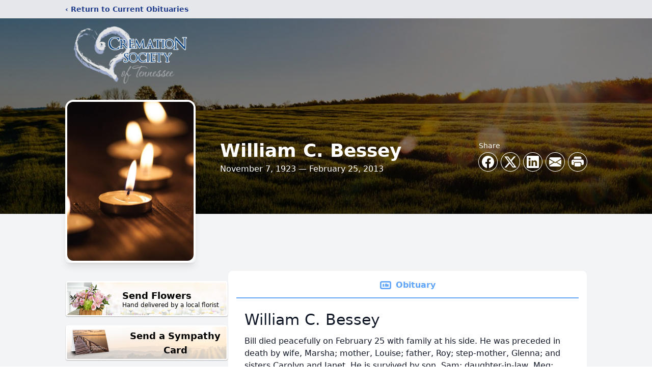

--- FILE ---
content_type: text/html; charset=utf-8
request_url: https://www.google.com/recaptcha/enterprise/anchor?ar=1&k=6LcpWXkpAAAAAGS6iaF8sz2JplOWCzFW7ndKpfMF&co=aHR0cHM6Ly93d3cuY3JlbWF0aW9uc29jaWV0eW9mdG4uY29tOjQ0Mw..&hl=en&type=image&v=PoyoqOPhxBO7pBk68S4YbpHZ&theme=light&size=invisible&badge=bottomright&anchor-ms=20000&execute-ms=30000&cb=nblkjcctt4qy
body_size: 48729
content:
<!DOCTYPE HTML><html dir="ltr" lang="en"><head><meta http-equiv="Content-Type" content="text/html; charset=UTF-8">
<meta http-equiv="X-UA-Compatible" content="IE=edge">
<title>reCAPTCHA</title>
<style type="text/css">
/* cyrillic-ext */
@font-face {
  font-family: 'Roboto';
  font-style: normal;
  font-weight: 400;
  font-stretch: 100%;
  src: url(//fonts.gstatic.com/s/roboto/v48/KFO7CnqEu92Fr1ME7kSn66aGLdTylUAMa3GUBHMdazTgWw.woff2) format('woff2');
  unicode-range: U+0460-052F, U+1C80-1C8A, U+20B4, U+2DE0-2DFF, U+A640-A69F, U+FE2E-FE2F;
}
/* cyrillic */
@font-face {
  font-family: 'Roboto';
  font-style: normal;
  font-weight: 400;
  font-stretch: 100%;
  src: url(//fonts.gstatic.com/s/roboto/v48/KFO7CnqEu92Fr1ME7kSn66aGLdTylUAMa3iUBHMdazTgWw.woff2) format('woff2');
  unicode-range: U+0301, U+0400-045F, U+0490-0491, U+04B0-04B1, U+2116;
}
/* greek-ext */
@font-face {
  font-family: 'Roboto';
  font-style: normal;
  font-weight: 400;
  font-stretch: 100%;
  src: url(//fonts.gstatic.com/s/roboto/v48/KFO7CnqEu92Fr1ME7kSn66aGLdTylUAMa3CUBHMdazTgWw.woff2) format('woff2');
  unicode-range: U+1F00-1FFF;
}
/* greek */
@font-face {
  font-family: 'Roboto';
  font-style: normal;
  font-weight: 400;
  font-stretch: 100%;
  src: url(//fonts.gstatic.com/s/roboto/v48/KFO7CnqEu92Fr1ME7kSn66aGLdTylUAMa3-UBHMdazTgWw.woff2) format('woff2');
  unicode-range: U+0370-0377, U+037A-037F, U+0384-038A, U+038C, U+038E-03A1, U+03A3-03FF;
}
/* math */
@font-face {
  font-family: 'Roboto';
  font-style: normal;
  font-weight: 400;
  font-stretch: 100%;
  src: url(//fonts.gstatic.com/s/roboto/v48/KFO7CnqEu92Fr1ME7kSn66aGLdTylUAMawCUBHMdazTgWw.woff2) format('woff2');
  unicode-range: U+0302-0303, U+0305, U+0307-0308, U+0310, U+0312, U+0315, U+031A, U+0326-0327, U+032C, U+032F-0330, U+0332-0333, U+0338, U+033A, U+0346, U+034D, U+0391-03A1, U+03A3-03A9, U+03B1-03C9, U+03D1, U+03D5-03D6, U+03F0-03F1, U+03F4-03F5, U+2016-2017, U+2034-2038, U+203C, U+2040, U+2043, U+2047, U+2050, U+2057, U+205F, U+2070-2071, U+2074-208E, U+2090-209C, U+20D0-20DC, U+20E1, U+20E5-20EF, U+2100-2112, U+2114-2115, U+2117-2121, U+2123-214F, U+2190, U+2192, U+2194-21AE, U+21B0-21E5, U+21F1-21F2, U+21F4-2211, U+2213-2214, U+2216-22FF, U+2308-230B, U+2310, U+2319, U+231C-2321, U+2336-237A, U+237C, U+2395, U+239B-23B7, U+23D0, U+23DC-23E1, U+2474-2475, U+25AF, U+25B3, U+25B7, U+25BD, U+25C1, U+25CA, U+25CC, U+25FB, U+266D-266F, U+27C0-27FF, U+2900-2AFF, U+2B0E-2B11, U+2B30-2B4C, U+2BFE, U+3030, U+FF5B, U+FF5D, U+1D400-1D7FF, U+1EE00-1EEFF;
}
/* symbols */
@font-face {
  font-family: 'Roboto';
  font-style: normal;
  font-weight: 400;
  font-stretch: 100%;
  src: url(//fonts.gstatic.com/s/roboto/v48/KFO7CnqEu92Fr1ME7kSn66aGLdTylUAMaxKUBHMdazTgWw.woff2) format('woff2');
  unicode-range: U+0001-000C, U+000E-001F, U+007F-009F, U+20DD-20E0, U+20E2-20E4, U+2150-218F, U+2190, U+2192, U+2194-2199, U+21AF, U+21E6-21F0, U+21F3, U+2218-2219, U+2299, U+22C4-22C6, U+2300-243F, U+2440-244A, U+2460-24FF, U+25A0-27BF, U+2800-28FF, U+2921-2922, U+2981, U+29BF, U+29EB, U+2B00-2BFF, U+4DC0-4DFF, U+FFF9-FFFB, U+10140-1018E, U+10190-1019C, U+101A0, U+101D0-101FD, U+102E0-102FB, U+10E60-10E7E, U+1D2C0-1D2D3, U+1D2E0-1D37F, U+1F000-1F0FF, U+1F100-1F1AD, U+1F1E6-1F1FF, U+1F30D-1F30F, U+1F315, U+1F31C, U+1F31E, U+1F320-1F32C, U+1F336, U+1F378, U+1F37D, U+1F382, U+1F393-1F39F, U+1F3A7-1F3A8, U+1F3AC-1F3AF, U+1F3C2, U+1F3C4-1F3C6, U+1F3CA-1F3CE, U+1F3D4-1F3E0, U+1F3ED, U+1F3F1-1F3F3, U+1F3F5-1F3F7, U+1F408, U+1F415, U+1F41F, U+1F426, U+1F43F, U+1F441-1F442, U+1F444, U+1F446-1F449, U+1F44C-1F44E, U+1F453, U+1F46A, U+1F47D, U+1F4A3, U+1F4B0, U+1F4B3, U+1F4B9, U+1F4BB, U+1F4BF, U+1F4C8-1F4CB, U+1F4D6, U+1F4DA, U+1F4DF, U+1F4E3-1F4E6, U+1F4EA-1F4ED, U+1F4F7, U+1F4F9-1F4FB, U+1F4FD-1F4FE, U+1F503, U+1F507-1F50B, U+1F50D, U+1F512-1F513, U+1F53E-1F54A, U+1F54F-1F5FA, U+1F610, U+1F650-1F67F, U+1F687, U+1F68D, U+1F691, U+1F694, U+1F698, U+1F6AD, U+1F6B2, U+1F6B9-1F6BA, U+1F6BC, U+1F6C6-1F6CF, U+1F6D3-1F6D7, U+1F6E0-1F6EA, U+1F6F0-1F6F3, U+1F6F7-1F6FC, U+1F700-1F7FF, U+1F800-1F80B, U+1F810-1F847, U+1F850-1F859, U+1F860-1F887, U+1F890-1F8AD, U+1F8B0-1F8BB, U+1F8C0-1F8C1, U+1F900-1F90B, U+1F93B, U+1F946, U+1F984, U+1F996, U+1F9E9, U+1FA00-1FA6F, U+1FA70-1FA7C, U+1FA80-1FA89, U+1FA8F-1FAC6, U+1FACE-1FADC, U+1FADF-1FAE9, U+1FAF0-1FAF8, U+1FB00-1FBFF;
}
/* vietnamese */
@font-face {
  font-family: 'Roboto';
  font-style: normal;
  font-weight: 400;
  font-stretch: 100%;
  src: url(//fonts.gstatic.com/s/roboto/v48/KFO7CnqEu92Fr1ME7kSn66aGLdTylUAMa3OUBHMdazTgWw.woff2) format('woff2');
  unicode-range: U+0102-0103, U+0110-0111, U+0128-0129, U+0168-0169, U+01A0-01A1, U+01AF-01B0, U+0300-0301, U+0303-0304, U+0308-0309, U+0323, U+0329, U+1EA0-1EF9, U+20AB;
}
/* latin-ext */
@font-face {
  font-family: 'Roboto';
  font-style: normal;
  font-weight: 400;
  font-stretch: 100%;
  src: url(//fonts.gstatic.com/s/roboto/v48/KFO7CnqEu92Fr1ME7kSn66aGLdTylUAMa3KUBHMdazTgWw.woff2) format('woff2');
  unicode-range: U+0100-02BA, U+02BD-02C5, U+02C7-02CC, U+02CE-02D7, U+02DD-02FF, U+0304, U+0308, U+0329, U+1D00-1DBF, U+1E00-1E9F, U+1EF2-1EFF, U+2020, U+20A0-20AB, U+20AD-20C0, U+2113, U+2C60-2C7F, U+A720-A7FF;
}
/* latin */
@font-face {
  font-family: 'Roboto';
  font-style: normal;
  font-weight: 400;
  font-stretch: 100%;
  src: url(//fonts.gstatic.com/s/roboto/v48/KFO7CnqEu92Fr1ME7kSn66aGLdTylUAMa3yUBHMdazQ.woff2) format('woff2');
  unicode-range: U+0000-00FF, U+0131, U+0152-0153, U+02BB-02BC, U+02C6, U+02DA, U+02DC, U+0304, U+0308, U+0329, U+2000-206F, U+20AC, U+2122, U+2191, U+2193, U+2212, U+2215, U+FEFF, U+FFFD;
}
/* cyrillic-ext */
@font-face {
  font-family: 'Roboto';
  font-style: normal;
  font-weight: 500;
  font-stretch: 100%;
  src: url(//fonts.gstatic.com/s/roboto/v48/KFO7CnqEu92Fr1ME7kSn66aGLdTylUAMa3GUBHMdazTgWw.woff2) format('woff2');
  unicode-range: U+0460-052F, U+1C80-1C8A, U+20B4, U+2DE0-2DFF, U+A640-A69F, U+FE2E-FE2F;
}
/* cyrillic */
@font-face {
  font-family: 'Roboto';
  font-style: normal;
  font-weight: 500;
  font-stretch: 100%;
  src: url(//fonts.gstatic.com/s/roboto/v48/KFO7CnqEu92Fr1ME7kSn66aGLdTylUAMa3iUBHMdazTgWw.woff2) format('woff2');
  unicode-range: U+0301, U+0400-045F, U+0490-0491, U+04B0-04B1, U+2116;
}
/* greek-ext */
@font-face {
  font-family: 'Roboto';
  font-style: normal;
  font-weight: 500;
  font-stretch: 100%;
  src: url(//fonts.gstatic.com/s/roboto/v48/KFO7CnqEu92Fr1ME7kSn66aGLdTylUAMa3CUBHMdazTgWw.woff2) format('woff2');
  unicode-range: U+1F00-1FFF;
}
/* greek */
@font-face {
  font-family: 'Roboto';
  font-style: normal;
  font-weight: 500;
  font-stretch: 100%;
  src: url(//fonts.gstatic.com/s/roboto/v48/KFO7CnqEu92Fr1ME7kSn66aGLdTylUAMa3-UBHMdazTgWw.woff2) format('woff2');
  unicode-range: U+0370-0377, U+037A-037F, U+0384-038A, U+038C, U+038E-03A1, U+03A3-03FF;
}
/* math */
@font-face {
  font-family: 'Roboto';
  font-style: normal;
  font-weight: 500;
  font-stretch: 100%;
  src: url(//fonts.gstatic.com/s/roboto/v48/KFO7CnqEu92Fr1ME7kSn66aGLdTylUAMawCUBHMdazTgWw.woff2) format('woff2');
  unicode-range: U+0302-0303, U+0305, U+0307-0308, U+0310, U+0312, U+0315, U+031A, U+0326-0327, U+032C, U+032F-0330, U+0332-0333, U+0338, U+033A, U+0346, U+034D, U+0391-03A1, U+03A3-03A9, U+03B1-03C9, U+03D1, U+03D5-03D6, U+03F0-03F1, U+03F4-03F5, U+2016-2017, U+2034-2038, U+203C, U+2040, U+2043, U+2047, U+2050, U+2057, U+205F, U+2070-2071, U+2074-208E, U+2090-209C, U+20D0-20DC, U+20E1, U+20E5-20EF, U+2100-2112, U+2114-2115, U+2117-2121, U+2123-214F, U+2190, U+2192, U+2194-21AE, U+21B0-21E5, U+21F1-21F2, U+21F4-2211, U+2213-2214, U+2216-22FF, U+2308-230B, U+2310, U+2319, U+231C-2321, U+2336-237A, U+237C, U+2395, U+239B-23B7, U+23D0, U+23DC-23E1, U+2474-2475, U+25AF, U+25B3, U+25B7, U+25BD, U+25C1, U+25CA, U+25CC, U+25FB, U+266D-266F, U+27C0-27FF, U+2900-2AFF, U+2B0E-2B11, U+2B30-2B4C, U+2BFE, U+3030, U+FF5B, U+FF5D, U+1D400-1D7FF, U+1EE00-1EEFF;
}
/* symbols */
@font-face {
  font-family: 'Roboto';
  font-style: normal;
  font-weight: 500;
  font-stretch: 100%;
  src: url(//fonts.gstatic.com/s/roboto/v48/KFO7CnqEu92Fr1ME7kSn66aGLdTylUAMaxKUBHMdazTgWw.woff2) format('woff2');
  unicode-range: U+0001-000C, U+000E-001F, U+007F-009F, U+20DD-20E0, U+20E2-20E4, U+2150-218F, U+2190, U+2192, U+2194-2199, U+21AF, U+21E6-21F0, U+21F3, U+2218-2219, U+2299, U+22C4-22C6, U+2300-243F, U+2440-244A, U+2460-24FF, U+25A0-27BF, U+2800-28FF, U+2921-2922, U+2981, U+29BF, U+29EB, U+2B00-2BFF, U+4DC0-4DFF, U+FFF9-FFFB, U+10140-1018E, U+10190-1019C, U+101A0, U+101D0-101FD, U+102E0-102FB, U+10E60-10E7E, U+1D2C0-1D2D3, U+1D2E0-1D37F, U+1F000-1F0FF, U+1F100-1F1AD, U+1F1E6-1F1FF, U+1F30D-1F30F, U+1F315, U+1F31C, U+1F31E, U+1F320-1F32C, U+1F336, U+1F378, U+1F37D, U+1F382, U+1F393-1F39F, U+1F3A7-1F3A8, U+1F3AC-1F3AF, U+1F3C2, U+1F3C4-1F3C6, U+1F3CA-1F3CE, U+1F3D4-1F3E0, U+1F3ED, U+1F3F1-1F3F3, U+1F3F5-1F3F7, U+1F408, U+1F415, U+1F41F, U+1F426, U+1F43F, U+1F441-1F442, U+1F444, U+1F446-1F449, U+1F44C-1F44E, U+1F453, U+1F46A, U+1F47D, U+1F4A3, U+1F4B0, U+1F4B3, U+1F4B9, U+1F4BB, U+1F4BF, U+1F4C8-1F4CB, U+1F4D6, U+1F4DA, U+1F4DF, U+1F4E3-1F4E6, U+1F4EA-1F4ED, U+1F4F7, U+1F4F9-1F4FB, U+1F4FD-1F4FE, U+1F503, U+1F507-1F50B, U+1F50D, U+1F512-1F513, U+1F53E-1F54A, U+1F54F-1F5FA, U+1F610, U+1F650-1F67F, U+1F687, U+1F68D, U+1F691, U+1F694, U+1F698, U+1F6AD, U+1F6B2, U+1F6B9-1F6BA, U+1F6BC, U+1F6C6-1F6CF, U+1F6D3-1F6D7, U+1F6E0-1F6EA, U+1F6F0-1F6F3, U+1F6F7-1F6FC, U+1F700-1F7FF, U+1F800-1F80B, U+1F810-1F847, U+1F850-1F859, U+1F860-1F887, U+1F890-1F8AD, U+1F8B0-1F8BB, U+1F8C0-1F8C1, U+1F900-1F90B, U+1F93B, U+1F946, U+1F984, U+1F996, U+1F9E9, U+1FA00-1FA6F, U+1FA70-1FA7C, U+1FA80-1FA89, U+1FA8F-1FAC6, U+1FACE-1FADC, U+1FADF-1FAE9, U+1FAF0-1FAF8, U+1FB00-1FBFF;
}
/* vietnamese */
@font-face {
  font-family: 'Roboto';
  font-style: normal;
  font-weight: 500;
  font-stretch: 100%;
  src: url(//fonts.gstatic.com/s/roboto/v48/KFO7CnqEu92Fr1ME7kSn66aGLdTylUAMa3OUBHMdazTgWw.woff2) format('woff2');
  unicode-range: U+0102-0103, U+0110-0111, U+0128-0129, U+0168-0169, U+01A0-01A1, U+01AF-01B0, U+0300-0301, U+0303-0304, U+0308-0309, U+0323, U+0329, U+1EA0-1EF9, U+20AB;
}
/* latin-ext */
@font-face {
  font-family: 'Roboto';
  font-style: normal;
  font-weight: 500;
  font-stretch: 100%;
  src: url(//fonts.gstatic.com/s/roboto/v48/KFO7CnqEu92Fr1ME7kSn66aGLdTylUAMa3KUBHMdazTgWw.woff2) format('woff2');
  unicode-range: U+0100-02BA, U+02BD-02C5, U+02C7-02CC, U+02CE-02D7, U+02DD-02FF, U+0304, U+0308, U+0329, U+1D00-1DBF, U+1E00-1E9F, U+1EF2-1EFF, U+2020, U+20A0-20AB, U+20AD-20C0, U+2113, U+2C60-2C7F, U+A720-A7FF;
}
/* latin */
@font-face {
  font-family: 'Roboto';
  font-style: normal;
  font-weight: 500;
  font-stretch: 100%;
  src: url(//fonts.gstatic.com/s/roboto/v48/KFO7CnqEu92Fr1ME7kSn66aGLdTylUAMa3yUBHMdazQ.woff2) format('woff2');
  unicode-range: U+0000-00FF, U+0131, U+0152-0153, U+02BB-02BC, U+02C6, U+02DA, U+02DC, U+0304, U+0308, U+0329, U+2000-206F, U+20AC, U+2122, U+2191, U+2193, U+2212, U+2215, U+FEFF, U+FFFD;
}
/* cyrillic-ext */
@font-face {
  font-family: 'Roboto';
  font-style: normal;
  font-weight: 900;
  font-stretch: 100%;
  src: url(//fonts.gstatic.com/s/roboto/v48/KFO7CnqEu92Fr1ME7kSn66aGLdTylUAMa3GUBHMdazTgWw.woff2) format('woff2');
  unicode-range: U+0460-052F, U+1C80-1C8A, U+20B4, U+2DE0-2DFF, U+A640-A69F, U+FE2E-FE2F;
}
/* cyrillic */
@font-face {
  font-family: 'Roboto';
  font-style: normal;
  font-weight: 900;
  font-stretch: 100%;
  src: url(//fonts.gstatic.com/s/roboto/v48/KFO7CnqEu92Fr1ME7kSn66aGLdTylUAMa3iUBHMdazTgWw.woff2) format('woff2');
  unicode-range: U+0301, U+0400-045F, U+0490-0491, U+04B0-04B1, U+2116;
}
/* greek-ext */
@font-face {
  font-family: 'Roboto';
  font-style: normal;
  font-weight: 900;
  font-stretch: 100%;
  src: url(//fonts.gstatic.com/s/roboto/v48/KFO7CnqEu92Fr1ME7kSn66aGLdTylUAMa3CUBHMdazTgWw.woff2) format('woff2');
  unicode-range: U+1F00-1FFF;
}
/* greek */
@font-face {
  font-family: 'Roboto';
  font-style: normal;
  font-weight: 900;
  font-stretch: 100%;
  src: url(//fonts.gstatic.com/s/roboto/v48/KFO7CnqEu92Fr1ME7kSn66aGLdTylUAMa3-UBHMdazTgWw.woff2) format('woff2');
  unicode-range: U+0370-0377, U+037A-037F, U+0384-038A, U+038C, U+038E-03A1, U+03A3-03FF;
}
/* math */
@font-face {
  font-family: 'Roboto';
  font-style: normal;
  font-weight: 900;
  font-stretch: 100%;
  src: url(//fonts.gstatic.com/s/roboto/v48/KFO7CnqEu92Fr1ME7kSn66aGLdTylUAMawCUBHMdazTgWw.woff2) format('woff2');
  unicode-range: U+0302-0303, U+0305, U+0307-0308, U+0310, U+0312, U+0315, U+031A, U+0326-0327, U+032C, U+032F-0330, U+0332-0333, U+0338, U+033A, U+0346, U+034D, U+0391-03A1, U+03A3-03A9, U+03B1-03C9, U+03D1, U+03D5-03D6, U+03F0-03F1, U+03F4-03F5, U+2016-2017, U+2034-2038, U+203C, U+2040, U+2043, U+2047, U+2050, U+2057, U+205F, U+2070-2071, U+2074-208E, U+2090-209C, U+20D0-20DC, U+20E1, U+20E5-20EF, U+2100-2112, U+2114-2115, U+2117-2121, U+2123-214F, U+2190, U+2192, U+2194-21AE, U+21B0-21E5, U+21F1-21F2, U+21F4-2211, U+2213-2214, U+2216-22FF, U+2308-230B, U+2310, U+2319, U+231C-2321, U+2336-237A, U+237C, U+2395, U+239B-23B7, U+23D0, U+23DC-23E1, U+2474-2475, U+25AF, U+25B3, U+25B7, U+25BD, U+25C1, U+25CA, U+25CC, U+25FB, U+266D-266F, U+27C0-27FF, U+2900-2AFF, U+2B0E-2B11, U+2B30-2B4C, U+2BFE, U+3030, U+FF5B, U+FF5D, U+1D400-1D7FF, U+1EE00-1EEFF;
}
/* symbols */
@font-face {
  font-family: 'Roboto';
  font-style: normal;
  font-weight: 900;
  font-stretch: 100%;
  src: url(//fonts.gstatic.com/s/roboto/v48/KFO7CnqEu92Fr1ME7kSn66aGLdTylUAMaxKUBHMdazTgWw.woff2) format('woff2');
  unicode-range: U+0001-000C, U+000E-001F, U+007F-009F, U+20DD-20E0, U+20E2-20E4, U+2150-218F, U+2190, U+2192, U+2194-2199, U+21AF, U+21E6-21F0, U+21F3, U+2218-2219, U+2299, U+22C4-22C6, U+2300-243F, U+2440-244A, U+2460-24FF, U+25A0-27BF, U+2800-28FF, U+2921-2922, U+2981, U+29BF, U+29EB, U+2B00-2BFF, U+4DC0-4DFF, U+FFF9-FFFB, U+10140-1018E, U+10190-1019C, U+101A0, U+101D0-101FD, U+102E0-102FB, U+10E60-10E7E, U+1D2C0-1D2D3, U+1D2E0-1D37F, U+1F000-1F0FF, U+1F100-1F1AD, U+1F1E6-1F1FF, U+1F30D-1F30F, U+1F315, U+1F31C, U+1F31E, U+1F320-1F32C, U+1F336, U+1F378, U+1F37D, U+1F382, U+1F393-1F39F, U+1F3A7-1F3A8, U+1F3AC-1F3AF, U+1F3C2, U+1F3C4-1F3C6, U+1F3CA-1F3CE, U+1F3D4-1F3E0, U+1F3ED, U+1F3F1-1F3F3, U+1F3F5-1F3F7, U+1F408, U+1F415, U+1F41F, U+1F426, U+1F43F, U+1F441-1F442, U+1F444, U+1F446-1F449, U+1F44C-1F44E, U+1F453, U+1F46A, U+1F47D, U+1F4A3, U+1F4B0, U+1F4B3, U+1F4B9, U+1F4BB, U+1F4BF, U+1F4C8-1F4CB, U+1F4D6, U+1F4DA, U+1F4DF, U+1F4E3-1F4E6, U+1F4EA-1F4ED, U+1F4F7, U+1F4F9-1F4FB, U+1F4FD-1F4FE, U+1F503, U+1F507-1F50B, U+1F50D, U+1F512-1F513, U+1F53E-1F54A, U+1F54F-1F5FA, U+1F610, U+1F650-1F67F, U+1F687, U+1F68D, U+1F691, U+1F694, U+1F698, U+1F6AD, U+1F6B2, U+1F6B9-1F6BA, U+1F6BC, U+1F6C6-1F6CF, U+1F6D3-1F6D7, U+1F6E0-1F6EA, U+1F6F0-1F6F3, U+1F6F7-1F6FC, U+1F700-1F7FF, U+1F800-1F80B, U+1F810-1F847, U+1F850-1F859, U+1F860-1F887, U+1F890-1F8AD, U+1F8B0-1F8BB, U+1F8C0-1F8C1, U+1F900-1F90B, U+1F93B, U+1F946, U+1F984, U+1F996, U+1F9E9, U+1FA00-1FA6F, U+1FA70-1FA7C, U+1FA80-1FA89, U+1FA8F-1FAC6, U+1FACE-1FADC, U+1FADF-1FAE9, U+1FAF0-1FAF8, U+1FB00-1FBFF;
}
/* vietnamese */
@font-face {
  font-family: 'Roboto';
  font-style: normal;
  font-weight: 900;
  font-stretch: 100%;
  src: url(//fonts.gstatic.com/s/roboto/v48/KFO7CnqEu92Fr1ME7kSn66aGLdTylUAMa3OUBHMdazTgWw.woff2) format('woff2');
  unicode-range: U+0102-0103, U+0110-0111, U+0128-0129, U+0168-0169, U+01A0-01A1, U+01AF-01B0, U+0300-0301, U+0303-0304, U+0308-0309, U+0323, U+0329, U+1EA0-1EF9, U+20AB;
}
/* latin-ext */
@font-face {
  font-family: 'Roboto';
  font-style: normal;
  font-weight: 900;
  font-stretch: 100%;
  src: url(//fonts.gstatic.com/s/roboto/v48/KFO7CnqEu92Fr1ME7kSn66aGLdTylUAMa3KUBHMdazTgWw.woff2) format('woff2');
  unicode-range: U+0100-02BA, U+02BD-02C5, U+02C7-02CC, U+02CE-02D7, U+02DD-02FF, U+0304, U+0308, U+0329, U+1D00-1DBF, U+1E00-1E9F, U+1EF2-1EFF, U+2020, U+20A0-20AB, U+20AD-20C0, U+2113, U+2C60-2C7F, U+A720-A7FF;
}
/* latin */
@font-face {
  font-family: 'Roboto';
  font-style: normal;
  font-weight: 900;
  font-stretch: 100%;
  src: url(//fonts.gstatic.com/s/roboto/v48/KFO7CnqEu92Fr1ME7kSn66aGLdTylUAMa3yUBHMdazQ.woff2) format('woff2');
  unicode-range: U+0000-00FF, U+0131, U+0152-0153, U+02BB-02BC, U+02C6, U+02DA, U+02DC, U+0304, U+0308, U+0329, U+2000-206F, U+20AC, U+2122, U+2191, U+2193, U+2212, U+2215, U+FEFF, U+FFFD;
}

</style>
<link rel="stylesheet" type="text/css" href="https://www.gstatic.com/recaptcha/releases/PoyoqOPhxBO7pBk68S4YbpHZ/styles__ltr.css">
<script nonce="LYgaxto1OJF1BMf4angxIw" type="text/javascript">window['__recaptcha_api'] = 'https://www.google.com/recaptcha/enterprise/';</script>
<script type="text/javascript" src="https://www.gstatic.com/recaptcha/releases/PoyoqOPhxBO7pBk68S4YbpHZ/recaptcha__en.js" nonce="LYgaxto1OJF1BMf4angxIw">
      
    </script></head>
<body><div id="rc-anchor-alert" class="rc-anchor-alert"></div>
<input type="hidden" id="recaptcha-token" value="[base64]">
<script type="text/javascript" nonce="LYgaxto1OJF1BMf4angxIw">
      recaptcha.anchor.Main.init("[\x22ainput\x22,[\x22bgdata\x22,\x22\x22,\[base64]/[base64]/[base64]/[base64]/[base64]/[base64]/[base64]/[base64]/[base64]/[base64]\\u003d\x22,\[base64]\\u003d\\u003d\x22,\x22cMKJw40gw5V3IAEIEWZLw7/CncO1SG9TB8O6w7XCosOywq5fwpfDolBQL8Kow5JQPwTCvMKCw7vDm3vDmhfDncKIw7VrQRNIw4sGw6PDtMKSw4lVwrXDnz41wpnCkMOOKmN3wo1nw5Ypw6QmwqwVNMOhw7ZeRWABMVbCv3MgAVcWwqrCkk9FGF7DjyrDj8K7DMOjZUjCi0NbKsKnwpbChS8ew7/CrjHCvsOhU8KjPHMzR8KGwr4vw6IVTMOmQ8OmGijDr8KXcUI3wpDClWJMPMOnw6bCm8Odw7TDhMK0w7pow54MwrBcw510w4LCuGBwwqJ5MhjCv8O+XsOowpllw6/DqDZAw4Ffw6nDlFrDrTTCiMKTwotUKsOPJsKfLSLCtMKadcKgw6Flw6HCnw9iwo4tNmnDthJkw4woLgZNfX/CrcK/woDDjcODcBRJwoLCpmsFVMO9IhNEw49/wrHCj07Ct0LDsUzCmsOdwosEw7xRwqHCgMOHbcOIdAPCvcK4wqYiw4JWw7d1w59Rw4QgwrRaw5QrP0JXw50cG2UwTS/[base64]/[base64]/[base64]/DpcK/[base64]/Dn8KZw4rCqsKxUTLCqsKBJMOvw5YsTm91diHCpMKvw4bDsMKZwpLCkj1aAX4NQVnDh8KlY8OmeMKNw5LDu8KBwqNkd8OcO8ODw6jDpsOhwqXCpwg4E8KsMDY0MMKBw4UYXMK8ZcK3w4HCk8KVYQZdLkDDm8OpVcK2NH8+TF/DgMOfP1l7Bj4uwo1kw6Y9BcKJw51Lw4rDtw9eRlrDpcKNw6spwqYsCAkAw7fDjcKrD8KhfmvCpcO/w6jCgMOxw5XDjsKYw7rCqzDDhMKEwoIgwqPCksK7P3/CsT1MecKnwrLDmcOSwoMew6o+U8Odw5hWAsOcTMOiw4DDuDFVwo3CmcOfVcKcwoNgBF8NwrFsw7HDs8OMwqTCoTPCu8O7aEbDncOtwpbCrHkUw4tVwqhsTMKew5INwr3DviU5Wzxkwo/[base64]/DkHClX4Twq0yPMOFw4UlwpRBAFdhJRk6w4cpI8K/[base64]/DscKyTBPDq8OlcArCjcOvfH/[base64]/DtMK9FMO5wqXCqjx9w68OJRXDvcOUdcOAOcKJTsKtw7fDhXYKw5jDu8KswpZ+w5HDun3CuMOqTsOrw6howq7CsCnClRl0RBDDg8KPw78TfgXDqHTDqcKDUW/Djw4qFRvDthnDu8OBwoY5W25CN8Orw4vCm1Jcw6jCpMOew7NLw6Jyw6cywpoEMcKvwqvCnMO/w4cJT1drDsK0K33DlsKaUcKqw7kowpM9w7t4Gk8swr/CgcOsw5HDslJ/w6B/[base64]/[base64]/[base64]/DlBkHw7nCu8KSwqHCusOVw4oQDkdQHMOOecKTw63CrcOPLS/Dg8KCw6Y9dMKcwr9Kw61/[base64]/Dr09ILsKnw6YObcOkwrHCpRk1w7XCtcKQPX5XwqUWecOdBMK5woJ4HkjDh2BxTcOaWgzCmcKJOsKaBHXDkn/DqsOMJg0vw4ZHwqrCrQvCnxTCqxzCvcONw4rCisKyJsKZw51wCsOpw6o0w6pud8O0DynCuAE+w53DkcKew6PDuUDCgkvCo0ltL8K5PcKOVCjDk8OewpU1w58nRW7CmyPCv8O2wovCr8Kewr3DlMKTwq/CiVnDiT0YGijCpTUzw4jDkMOsFWY+Cj17w5nDqcOAw6wsX8OcGMOmAEY+wovDg8OkwoXCk8O/fDbCnMKzw5l0w6bCpTgwFcKSw6RHLyLDmcO1OMOUOnLCpWsASl5SS8O/c8Obwr0HCsKMwp3CtCZaw6zCscO2w5XDmsKkwp/Cu8KQbcKcRMO6w6dyR8Oxw7ZXAMOgwovCiMKST8O/wqsPJcK3wrVhwrvCicKNDcOlB0XDhjUtY8KFw7wTwqRsw4hvw7Fow7/CgSB7AsKpBsOmwowbwo7DrcOaDcKSSD/DocKJw5nCrsKnwr0cKMKuw4LDmDpaNcKCwq4mfHZoLMODw5VuSRR0wrUNwp9hwq3DgMKswo9Lw6l8w7bCuB5NTMKZw4TCl8KBw5DDrFfChMKrc2Ifw7UHKcKYw5dZAUXCsXLDpk89wrbCogPDuVfDkMKleMOJw6JEwrTDlgrCtUnCv8O/eADDq8KzVsKiw6/DrEtBHlfCm8ORXX7Coktiw73DncKPU2PChcOqwoIbw7VZPcK7M8KmenXCn3XCpSJPw7V+eF/CjsK8w73CssK8w7bCpMOJw6Eqwr07wp/CtsKvwr3CsMOxwoQNw6bCmwnCmmN6w4jDlMKAw7/DnsK1wqfDtcKpLlPCicOqYncEdcO2CcO7XgDCqMKbwqpyw7/DoMOgwqnDuC9BRsK1FcKSwpjCjcKBIknDpB1DwrLCo8KSwq3DncKiw40lw5MqwpHDssOow6DDo8KrCsKxQBTDncK/M8KCFmfDo8KiNnTClMOZSUbCtcKHTMOkYsOswqgkw7dJw6BBwpXCvBXClsOpC8KBw7fDuFTDsgwRVCnCiWJNcXvDqWXCiEDDvG7DhMK/w58yw4DCgMKAw5s0w5wnAUcfw5dzSsOLQcOAAsKowq0sw6orw77Cuw3DiMO2TcKGw5rDpsOFw71Ke2nDtR3CpsOwwrTDkR4eZA0GwpJIIsK4w5ZDC8OawolEwrhXe8O7EwhGwp/CsMKqc8Kgw6pMTyTCqTjCtB/CvkojVSfCq2vDj8OvblpYw6powonCtWRzXBw8ScKaFQvCtcOQWMOtwqlCbMO3w5AFw5jDt8OIw4kPw7ACw4MVUcK1w64DEUTDmgNbwoYmw6jCj8OZIRMuXMORTzbDgW3CmzFlE2o4wp5/w5nChwjDu3HDtlt3w5XCj2LDhTNhwpYJwoTCiyfDjsKfw5IGV0BfbcOBw6HCnsOuwrXDuMKDwofDpWofc8K5w6Jyw43CssK/BRQhwqvDjRV+R8Kqw5rDpMONGsODw7MoL8OLVMKaNGhCw4wdA8Ozw5HDhwnCo8OrUTQUTT8Yw7DChRNWwrTDkgVVU8Onwqp/T8Orw7LDiVbDtsKFwqrDqFRsKDTDmsKBNV/Du01aJmbDu8O4wovCncO0wq3CpmzCl8KbMBTCkcKywokIw4XDvmR1w6szH8KDXMKXwrLCpMKMKV41wrHDuVUaNDkhPsKiw5QQMcO5wpTDml/[base64]/WsOWwokHUcOHwrnCnMO9eXfCnDQpwp/Dj1ktwp0Hw5vDr8KjwrctAsOpwp/[base64]/wpvClylKXmEaDCPCpMOpw4lqMsOhBzxVw6jCrWPDswzDiX4GccKfw6YcWcK6wpAWw6jCrMOZbWTCpcKMRX/[base64]/w7EXYDMQw7HColsbwoPDl8KpasOywrgMwqtUwrBLwpgMwovCgVDDuGnCl0/CvgfCsR0pMcOfEMK7cUfDjhXDkQISF8KUwqrDgMKFw7IOc8ORBMOUwpvDrMK3KXjDlcOGwqBqwr5Gw5zCksKyRmTCssKLAcObw6fCnMKuwoQLwp09AwnDlcKrfhLCqEjCrlQfdkF+U8O0w6nCjGlqM23DjcKNI8O7Z8OHOSgQdBluCgrDk0/Dq8Kkwo/CocKRwpA4w6DDszbDugrCnRPDsMOEwpzCuMKhw6MewocIHRdpXlVXwoDDp0LDjC3Cg3rCpcKNJTttXFU3wqgAwrdcVcKDw4JnUXrCicK3w7TCnMKFY8OxX8KFw4nCt8OkwoTDgR/CjcOMwpTDusKcB2QUwq/[base64]/DssO8JsOnR8KbwolkRmoTwrnDhw4gZsOIwojCkQkSX8KawpJgw5MlBC5NwpRqMmQnwoVQwpUaDhJ1wrDDvcO8wpkNwp9oDh7DhcOcNFfDicKJNMO9wqbDtR40dsO7woNCwoMUw60uwrtYLx/DqTHClsK9OMOBwp8bVMKmw7PCrMOcwoF2wqs2Q2NJwrrDv8KlNgd4FCjCpsOmw7gIw5EVX3YPwqLDm8O5wobCiB/CjsOPw4hzHcOnRn8icy18wpPDnnDCgMOoVcOqwolXw6Z/w7Z1D1TCrnxcfkZddVXCuifDlsOWwrthwqbDkcOPZ8Kuw74ow7bDvwDDkx/DoAxoTlI5H8OYHWhnwqbCl3hxdsOsw5Z8TWjDs3lDw645w690KX3CsGMWwpjClcOEwrp7TMOQw69TLx/[base64]/DihrCrMOJQMKPCMKIKiBnw6XCmnHDjcKJJsO7MsOCJnAdGMKMbMOGUjLDvjJwa8Kvw73DkcO3w7zCtXdcw6cqw6Qqw4JTwqHCg2bDnzcUw4bDhQfCmMO7fRYow5hSw787wo4NB8KOw6w3A8KGwrLCgcKtecK/WTRBw4DCmMKePjI2BlbCrsKGwo/DnTrDr0HCqsKGA2vDiMOjw6/DtRcWe8KSw7N9TnMIQ8OkwpHDuz/Djm1TwqAOYcKebmNNwqnDnsOzUV8ceFfDrsOPEyXCkgLCjMOCSsOGAjgiwpx+BcOewoHCiRlYDcOAN8KXHELCksO9wrRTwpTDiF/DnsOZwq4/[base64]/PBbDm8O5TEFDw5/DvXA4EMOdJ2bDk8OOw6vCqg/CrW/CtcO9w7rCkFEIT8K9LWPCnk/Dp8Kpw5RUwoHDqMOEwpU0EnbDhCEbwqQITsOwcGtTYMKtwoN+GcOpwrPDksO2NHjCmsKew5jCsj7Du8OHw5HChsKQw54/w69SF01ow7LDuQBZacOkw6vCmMK/WMO/wo7Dj8Kww5d1TldVA8KcPsK+wqkYJMKMFMOVCMOQw6HDqFrCiljCu8KSwqnDh8Kww753JsOLw5PDilVYXwTCjR1nw6BzwrB7wo3DkwzDrMOSw4fDtg5ewrjCrMKqEBvCi8Olw6p2wozCrg1aw51Dwrghw5oyw7PDjMOGDcOww7kawrFhN8KMBcOWaiPCpWjDoMOpKcK/TcK8wogXw5VMDMOowr13w4lhwokuX8KFw5/CvsKhaUkQwqJMwoTCmcKDDsO3w4HDjsKrw51Yw7zDr8KSwr3CssOQFhdDwrJtwqITHU5Cw75JecO4FMOwwq50wr9/wrXCl8Kuwq89K8KUwprCo8KVMUzDlsKwThF3w5RbGG3CuMOcKMOlwofDlcKlw6bDqAlsw6PClsKnwqQzw53CpSTCp8OXwovDhMK7woEIPRnCjWluVsOaUMOhSMKhY8OHRMOow7Z4IjPDv8KUXsOQdztJIsOJwrgWw6PCu8KQwokVw7/DiMOPw7DDvnZ0cxhLdzxRCQbDtMOMwp7CmcKrayZGNULCrsK5JHZ2w7tWXmRdw7Ujax19AsKlw53CiyEySsOoRMKfW8KDw559w4vDhxFew43DnsKlUcKMFMOmEMOLwoJRdXrCoHTDn8KjccO9AC/DnWIRMQ1TwpQLw4fDvsKlw4d/VcOMwpwhw4TClipGwojDtgTDvcOLPkccw7pwJUgUwq/Ct3rCjsKbHcKaDx41a8OAwo3CpArCnMKkQcKLwrDCoUnDnlIGCsKWf0zCq8KWw5ojwpbDvDLDu29+w6phfyvDl8KVJcOzw4TDtChaRCBrasKlZMKSBBTCv8OrHMKUw61RVsOawphvSsOUwptRVE/Dq8Onw5XCqcO4w6UgUCV8wqbDhBQWfH/CtQ18wo0xwpzDgGs+wo8JGmN0w4k9w5DDucKVw57DjwBpwp46McKtw6R0FMKiw6PCgMK8RcO/w40/SwQcw4TDq8K0RirDg8Oxw4t0w5fCgUUowrcWZ8KvwpHDpsKjAcKkR2zCpVs8WWrClsO4Kl7DhBfDmMKewr7CtMO6w54nFTDCl2zDo1gRwoQ7R8KpI8OVHUzDs8OhwrEUwos/b0/DqRbCq8KcKU9xGDkhJn3Ct8KDwqo/w5rDtsOPwqMvCxcAMENIZsOHFMKZw7V3bMOWw5EVwqlAw7zDhxjDoR/CjMK7Yl4Tw5jCswNgw4TCmsK7w70Uw7VXPsOzw78xMMOFw5Iaw5/ClcO/HcKWwpbDmMKXecKNBcKcVcO1LCLCixbDlBRxw77CpBFEElvCncOYccO0w7Vkw607TMOww7zDv8KgZF7Cly1awq7DqzfDsAYLwqJxwqXCsGsxMB98w7/ChBhPwoHCh8K8w6Yiw6ADw5bCocOrXjYAURDCgX5DQ8KJNcOsa2XCk8OjYXF7w53Dh8O8w7nChX/[base64]/[base64]/wrLCqn/DvXUQaX3CoiNUwqsbPsO3w4IPw5Qtwr4owodlw7RWTcKow4hOwonDmzsYTArCt8KlGMOzeMOvwpMAFcO2PDfCoV0mwr/CkzvDqGZwwqgow4cVKTEMJ17DqQ/[base64]/DjjJ+w69eTcKyGRUCN8Oew7XDoMOIwr3DgMOzVMKLwqM8T8OGw6HDhsOow4nDmWVQAz/Dj0c5wr/CrmPDrxAYwpsgEsOdwpTDuMO7w6TCssO4MHrDhgI/w6/DvcO9dMKxw7cTw6/[base64]/w4zDi8OSBBnDgMOZw53CosObOn/CisKrwqbDp2zDtlXCvsOYbQZ4XsKPw7dWw5zDr1LDgsOmK8KEVBLDmmrDg8K0F8OZL1Uhw4kHVsOpwosEB8OZWCEGwqfCj8KSwphZwplnN0bDsXsawojDuMOBwqDDlMKLwopdPifDqcKyF3sbw4/Dr8KYHigvAMOFwrfCqgTDlMOjeFsbw6bCtMKsJcK0Rk7Cg8OGw6LDn8Kjw47DnGB7wqRdXRRbw7RLUVANHX3Dk8OoJmHDs1bCi1DDvsOfLWHCoMKNPx7CoXfCul9WFMOMwq/[base64]/DvR/DtMO2ZBTDm8OkwovDj8K3w5cueg4Hw5kLC8KuXMOaCXDDoMK8wrbCm8K+P8OVw6YWAMOKwrDCjcKfw5xVJsKUd8KiVSvChcOIwrQgwpZ/wp7DgV3CksO7w63CuwPDicKswobDscKYAsOiaXZmw7HDkxwdLcKswrfCl8Kvw5LCgMK/[base64]/DrAbCinvCs8Kow6ZrRjFKPsKIwqfDp1zDlsKkGTDDsWIRwpvCsMOcwrkfwqfDtcKXwqLDjkzDhXQhDVfCjxoBUcKIV8O+wqMZUcKoZsOeBGYHw5nCoMOiSg/[base64]/w5TDki4kwoc3H8KfwofCvH3DmsKcVMO6w4rDgQgFXlLDscOTwo3Dp2s8aVjDisKwZcKyw50swoLDuMKPbFPCr0LDtAXDtMK+wrjCplctXsKXOsOiEMOGwoZuwrzDmAnDr8ODwogGDcKWPsKIQ8KwAcKnw6RTwrxHwoVPDMOkwqvClsOaw7Vuwo/CpsOIw7d1w44swr05wpHDjXNHwp0+w4bDncOMwrnCkAnDtnXCixHDtSfDnsOywobDvsKNwpxtIw4eXkRyXCnCtQbDv8KpwrHDj8KpHMK1w6NJHwPCvHMtRxXDjX9IaMOEbsOyG2LDj2HDqTLDhHLDqxnDvcKNJ1Asw5bDpsOaPz/CrMKNaMOKwrdUwpLDrsOmwr3CgcORw4PDoMOYF8OOWGDDk8ODQ24zw7jDsDvChMKNBMK9wrZxwpTCssKMw5o+wrfCrkwmIcKDw7o2CEMRaX8dZHsoYsO+w6p3VQnDiW/CshU+N3nCtMO3w4UNaF1vwoElXEBdBT1lwqZSw4oPw4wuwqHCviPDrGHCrB7CjznCr39ATRsjVUDCuCxcFMOYwpHDi1LDmMO5SsO4ZMOZw6jCt8OfBsKewr07w4HDinnDpMKrYS9REDsWw6U/KhlNw6kGwp1POsKpK8OBwpcKGGzCsjDDvALDpcOZwpAJYh1LwrzCr8K1DMO4K8K1w5PCksKHaHJMbALCpXTChMKdRsOYZ8KFLGfCoMKHU8OzcMKlI8O4w73DoQ7DjX4TQsOswqnCpBnDiT0ywpfDusOBw4rCnMKlNHDCgMKMwrwCw43CqMKVw7jDt0LClMK/[base64]/K3nCmsOpwprDksKHGFfCm1ZxYDrClFzCnMK2JA7DmFAZw77DnsKYwojCuGTDrGcowpjCscOTwrpmw6fChMO3IsOdKMKEwpnCtMOtBG86BhLDnMOJA8Ofw5cGJcKhe37DmsOBW8KpLw/Cl3LCmsO+wqPDhTHCpMOzP8OkwqXDvgxIEmzCrwgCw4zCr8KXVcKdUMOMKMOtw5DDqV7DlMOGwpPDqMOuDGU6wpLCocOIwrPDiCkTR8Ozw6nCjhlHw77DkcKGw6LDhcKzwqjDs8OjFcOLwpDCr2jDqm/DlD8Mw4pgw5bCpk42woLDicKOw6bCtxVRPQR5AsKrdsK6UMOsVsKeTwxgwoR1w4g2wp98NXDDlA0ENsKPM8KEw7I8wrXDvsOwZk7CmxEsw4JGw4bCmUwPwoBgwrcCOUfDlEFSJkUMw5XDmsOYSMK+MFXDrcOWwpZhwpvDp8OHNMKEwpd5w7xLNk8Iw4xzC0/[base64]/wrJ/wrXCrBfCjRLDp8OLIcKGw4MmW8KRw5bCk8KNwpFvw6zCtzXCkSZIWWEwFXwWPcOKal7Cki7DtcOGwqnDgcOqw74uw4vCtBBEwp1GwqTDrMOObzMXOcKhXMOwGsOVwqPDucKEw7nCmmXCkFBiEsOIU8Old8KGTsO5wp7ChVsqwprCtWRfwr8+w4IUw7/DoMOhwpvDq0/DsRTDgMKcainDgnjDg8OWNUglw7RGwoLCoMOKw6JDQQrCucOiMHVVK0YVKcO5wphswoRHczh8w6JNwprCmMOLw5/DkcOlwrF5ScKDw6F3w5TDjMOUw4h6QcOLZi3Dq8OLwooYNcKfw6/DmsOVfcKEwr5Lw7lMw7pBw4HDhsKnw4Y3w5fChlHDqlorw4LDj2/ClE9LeGrCpn/DscOIw7jCjGnCjsKPw4DCvkPDvMOJf8OQw7vClcO1QDlqwpLCvMOpAkHDjldnw6zCvS4pwqkrCXbDulxGwrMNUiXDnQ7DqkPCkl1LEgcVBMOJw7NYRsKpMjbCo8OlwoLDr8O/UMO+OsK0wqnDnnnDocKGczcxw7HDrH3Dk8KVQ8KNP8OAw5zCt8KiHcKUwrrCuMOvV8KUw6HCn8KQwqLChcOZZSpmwonDjC7Dq8Kaw6EHNsKWw6ILTcK0AMKABXPCu8OEJsOeSMO3wo4gS8KiwpnDv0olwokbEmscJ8OxTD7CgnYiIsOpQMOMw6nDpSbCvEHCpWQbw7/Cu2Y2wpTCkSNxCwbDu8OJwrkFw4VuHR/CuTFewq/DoCAkK17DmsOgw5LDvjdTQcKhw4Yhw7PCsMK3wq3DhsO4EcKow6UYAcOSfcKHYMOfE1Utw6vCscO+KsKzWyZZEMOaRCzDhMOpw6B8QDnDqgrDjGnDoMK8w47DjSLDoRzCi8Oow7glw4xiw6YPw63CocO+wrLCsw0Gwq1NMS7DnMKvw4RDY1I/Yk1HQkDDgMKqWHMGLysTesOTMsKPL8OuR0zCnMO/JlPDu8KHC8OAw4jCpSEqByUfwpk6X8ORw6/CgGhrJMKcWhbDmsOEwoNTw58rCsOiUk/DqSjDlSsGw7l4w5LDucKqwpbCg2Q7e1x3XcOOR8O7DsODw5/DsT1kwqDCgMOzVzUYdcOkHsOrwpnDu8OwaBbDtsK/w7wkwoMdWTfCt8KXbyfDvTFsw7vDmcKmXcKow43CuFkRwoHDhMKyB8KaH8Oawo90d3/[base64]/[base64]/ChsO0OxbCuSzCszAEw4TDu108EcOXwpvDiyMYIjQaw4/[base64]/DgCgyJDfDuMKYfRNFw5lESsKEP2bCnDwwA8Kdw4hpw6TDkMKxTC3DucKFwpImDMOmXnLDggEAwrwHw4JFVDZbwpHDsMKkwo9jHn08FmDDk8OnDsKbXcKgw6NVLnojwpAQwqvCiFV2wrHDq8KVFsOLA8KmPcKJTnzCt25Kc2LDvcOuwpFMHsO/w4LDg8KTSkPCsQjDiMKVD8KCwoQpwoLDscKAw57ChsOMYMOTw47DpUo4UMOSwpjCpMOWM2LDgUopBMOlJmliw4XDt8OAGX7Dj3ADTcOxwotLTkZ8ZADDm8KQw697YMK+NnHDqn3Ds8KDw5hTwpd3wrHDiW/[base64]/[base64]/wo02fm0XMMKYw7cwwpTDpMK9woLDlcKqPD/Cq8KxOyEubsOqb8OWUsOnw7teIcOVwpM5KELDosKcwqrDhEpWwo/CoSXDiBrCsj1JJnNdwrfCm1nCj8KEVsK4wo05K8O5KsKMwr7CjVA9SXBvXsK9w7Y1wqptwqsLw4HDmwDCiMKyw4MzwpTCvHUPw4s0VsOQfWXCvsKww5PDpSvDmsOxwozCvVwmwq5fwr41wphqw7ELCMO9BVvDkEfCvcOWAlTCtMK/woXCpcOtCSFKw6TDhTIXQDXDuXXDpEoHwqp0woTDtcOWBXNiwpgTRsKqKg3DsVBga8KnwoHCiTXCpcKUwo8ZRSvCrF4zOXjCsFEEw7zDhGFsw7vDlsKtfULDhsOow7vDhGJbAScRw797DTzCkU48wqfDl8KdwqzCkw/[base64]/ZWkuw44GFsKOP8KVWwXCmMO7w6nDisONP8O5NX0hGkgYwoHCngslw6zDknTCnVU9wqHCkMOTw7HDmjPDvsKRHX8XFMKsw67DnV5SwqfDn8OZwo3Cr8KLFDDCrnlnLDlgawvChFbCp3HDmnQTwoc2w6TDiMONRlknw6vDmcO7w70neXnDpcKhFMOKZ8OoOcKTwo5/FG03w5VWw4/[base64]/Dg8KdZF7Cu1QAbDHCpg46ccOZJivCqVEsfyDCm8KTBW7CrlVJw6woOMOYIMKXw6nDn8KLwodxwr7DiCbCu8Kzw4jCvEIswq/CtsKGwpBGwqlzAcKKw60gAMOEQEEawqXCosK2w4hjwo5twrvCsMKNXsOvDsOzP8KmA8KFw4YTMALDpWvDrcO8wpAOXcODIsK5Cy/Dl8K0wr8Uwr/CuwfDsVfCjsKHw551w4gKBsKwwqvDjcKdL8K5d8OTwo7DuzNcw6xDeydmwoxvwp4+wr0ScgAXw6vCrRQWJcOXwo9GwrnDoj/Clk9LXznCnHXCusOXw6NpwrXCtUvDqcOTw7/DksKOZHwFw7PCscOaecO/w6vDoUvCm1PCnMKww5XDksKRa0HDvnvDhkvDmMKpQcO9WkYbY18Iw5TCu1Ifwr3DkMOoY8Kyw6HDtlc/w65pV8Okwq4MJ29VGSnDuF/[base64]/[base64]/[base64]/[base64]/B8KfXQPDuCdWZX7Cv3vCuzN9a8O+wqbDrsKXMn9wwrMVw6NAw6xzXww5wqo3wqjCnCLDn8OrE1oyQcO2PWUzw5UXIFotV3s9axpYDMKXcsKVYcOUJVrCvijDoShgwoASCTUMworDqMKTwonDkMKqJFfDtR9ywrp6w4JXfsK/[base64]/[base64]/Dv8K0w4TDkzwgdcODw7fDucKBWMOIw4PDjsKJw47ChQBCw5EPwoxLw79QwoPCqDVzw5olLWbDtsO8FRvDo0zDncOvPMODwpZ/w7JcZMOIwpHDvsKWERzCkGNrKCvDkBNqwr89w4vDsWsjIH3Cg0Q/OcKiTEJkw5lNNStWwrvDgsKAL2dBwpttwqlPw5goHcKtc8Oxw5vDhsKtwrPCtcK5w51PwoDChiFLwr3CtAXCn8KUKTfCgXfDrsOtAsOzAwVDw4sAw5ZtenbCqwN3wqQrw6ZtNHIIccOoWcOIV8KWCsO8w6M3w5nCk8O+FmfCqzxewq4sFsK/w6LDsXJGbU7DkhfDgEJEw5LCqTgwScO5ZznDk03CkRJsTQ/Do8Ojw6hRXsK1B8KYw5Fiwrs4w5YOKm4twpXCiMOvw7TCjGB/w4PDvAs/agVgDsKPwpDDuU7Chw4Ywr7DggoPf3oqWcOpDkHCv8KiwobCmcKndELDshRYDMOTwq8/WGrCmcKHwqx1BnYeYsONw4bDvjTDicKrwrkWUULCgwB8w7dMwp1MOMK0GQ3DpwHDsMO3wodkw4gMGk/Dv8KyQ37DjMK4w7rClcKQVipgUcK3wq/Dl1NXXWAEwqUXKnzDgF7CoilkU8Ojw44Bw5LCjkjDgV/CkirDkUTCsijCt8K9VcKyPxsQwoorEy1qwogYwr0/C8KAbQlqVAYgDBZUwqjCtUzCiVjCvsOcw7l8w7smw7bDpsKBw6xaccOkwoXDjcObGGDCqFLDg8OrwpY+woAXw5Q8TG7DtmhJw4FNaELCscOmBMOrWH7Cv1YyPcO2w4M6ckQ/HcOdwpfCoCU0wpDDksKFw5bDscO7HgcEVcK/wr3CmsO5fTrCkcOGw4zCmW3Cg8OJwr7CpMKPwp5WLWvCkcOFesO8Q2HCrsKbwqnDlSkowoPClEs7w5jDsBp0w5XDo8O2wo5+wqcDwqbDo8OeYcOhwqTCrndgw5A1wpF/w4zDr8O8w6oWw6p1E8OtNGbDlALDpcKiw5k+w6ECw40lw49VW15VK8KZI8Kfwr0lYUDDpQHChcOIV1sUUcK4OW4lw7YJwqPDicK4wpHCncK1V8KydcOOSmPDhsKxDMKTw7HCgcO+DsO0wr3Cn1PDuXHDqw/Dqi8UCMKxGcObfjzDhcOaDVwDw6LCuD7ClVcPwovDvcOOwpYhwrXCrsOZEsKUPMKbKMOcwp0dOyXCl2JEflzCk8O8aUMbBcKGwpxPwogjEMORw5tNw4BJwrlMeMOBO8Knw41lfgBbw7prwrLCpsO3Z8OdaxbCtMOEw6knw7/Di8KHSsOXw47DvMOXwqAuw6zChcOQHg/DiGMuwqHDo8Ocd3BBYMObCW/DncKEwoBWwrXDj8ORwr5PwrvDplNkw7VywpguwqoKQBXCu0XCv03CpFLCvcOYSkHCtkoSa8KieC7Cm8KEw4sTGRRRZVF/FsOXw7LCncOGLGrDhycQMlEReTjCkXlWUAY4WQcsacKKGG/DnMOFDMKlwpDDvcKiTGUDbzTCq8KbYMK8wq7CtVvDvEXCpsOIwpbDmXxlIMKnw6TDkT3DgzPCv8K0wpbDnsO0SklsYU3Dsls1cxNcacOHwqnCsjJhb1NjZQrCj8KwVMOITMOcPsKmEsOxwp1DLS/ClMOJXkLDu8KMwpsHC8OJwpFTwrLCj2tCw6jDq08WAcOgaMOISsOKWVHChVnDpjl5woPDuBvDi2xxAwfDm8OyB8OAa2zDkndfasK5wp1/cSLDtycIw7Zyw53DnsOSw4xxHj/CoTDDvi4Fw43CkTh9wrLCmEhAwoTDjhtBw4zDn3gFwo9Uw4FAw75Iw5t7w6ZicsOhwrzCvHvCs8OLI8OWPcKYwqTClwh4VCQQWMKHw6/Cj8OWG8KAwqZTwoEDAQREwprCsXUyw5vCjStsw7vCmUF+wo44w5HClQ0Bw4gUw7HDoMKsWEnDvBx7dsO/fsK1woLCvsOPbQ47NsO6wr/[base64]/w6tTDMKCQQxow5UiLwwuwobCjRLDlsOCw48IJcO5CcKCIsK/wrtgHsKmw4PCuMObO8KcwrDChcOTTwvDssK4w6ZiRHLCjG/DvAk5AsOZT1QxwoXCo2PClcO2JGvCjnhYw49UwrLCv8KPwpHCuMKcdiHDsQvCpcKSw6/[base64]/[base64]/[base64]/KcKuw57ClsO6wpDDlQPDrcKmw4zCmcKYLWXCqlhqdcKdw5PCk8Oswrt9P1sgOUTDqhR8wpzDl0ocw5LCq8Kww5HCssObw7DDqkfDqsOYw7HDqnXCrnvCj8KNPQdXwqJodmrCoMOTw6nCsF7Dj2bDu8O+Jx1Cwrk0w48zRig8cWw/cD5dLsKkIMOkBsKPwovCoSPCvcKGw6AaSj9xA3fDjGxmw4HCncOzw5zClnxnwobDmClnw4bCrB1ww5sSScKDw69dJMKzw6kSYyRTw6fDnG1SJXguWsKzwrVfCiQsP8K5ZSvDnMOvKVXCr8KJOsOpPHbDqcKnw5ddJ8Kgw4RowqjDrlM2wr/DvSXDg0HCvMOdw6nCryl/VMO9w4EPKUXCh8KtVFs6w4oyX8OBQWJtQsOnwqZwVMKyw5jDh1/CtsKQwpgBw4tDCcKCw6YzdHsYXBxew41jJwnDiSNbw5zDvMKvfD4hYMKRDcK/MzZOw7LCrFV1Uh90HsKPw6nDnjsCwpdTwqtIC0zDh3bCssODMMKkwoHDoMOawpnDu8OWNwLCvMKSTDrCm8OKwqddwqnDocK+wpxnYcOuwoETwqgrwoHDt1oWw7FkasK/woEVEMOqw5LCisOGw7UZwqXDusOJe8Oew6N4wrzDvw8oP8OXw6wpw6DCtF3Cr2fCrxlCwrYVSVnClnjDjTkJwrDDosOocCJSw5RCbGXDhsOyw5jCt0/DpyXDiD3CtcK7wql8wqMhw5fCjSvClMOTRsOAw5QYNlt2w40twqFedVx4WcKiw6EBwqnCvyJkwpbCvWPDgnfCuW9mwpLCgMKRw5/CkyAQwqJzw7RnNMOCwqDCjMOZw4bCvMKjcXMrwrzCpcKFTjbDicK/[base64]/[base64]/CnmjCpcKmUlXDpcOiOWpUUX4/O8KhwrjDm33CiMOMwozDuyXDosONSi7DgDdhwrwxwrRTw5/CssK0wr9XHMKlYErChBfCnD7CoDLDvwYdw6XDn8KKEgAQw64/Q8OwwoAKQMO2RkZmTsOrc8OmR8O2wq3Cr2PCsU4rCMO2IDfCqsKfwrjDumt/[base64]/Ch37Dg8OOTUTCm1nCncOYMg3CucK2YnTCosOywow3DRcuwq/DtF0uU8OsTsOhwonCpg3CssK2X8OMwqfDng1iOgrCmw7CuMKGwrVHwq3Ci8OpwqXDjRHDsMK5w7fCuj84wrrCiivDiMK6PVQxGz3CjMKOXgLCqsOSwo8uw47ClkMLw5prw7/CtBDCoMOSw6fCosOXMMOmBcOLCMOGEsK9w6t1VMK1w6bDoXNDe8OXKMKfTMOPMcORIQvCvMK0wpEvRBTCrS/DlsODw6/DjyMqw6cIw5rDnybCniUFwpjCucONw7/DoFhVw7lnLMK6F8OrwrlfXsK8OkALw4XCpl/DjMKcwo4XIcKIAjkcwq4AwrsrKwbDoiMyw7kVw60Uw7rCj3LCgnFqw5vDqCUlLlrCsW9SwoTCrEzDgk/Dp8KyYjdHwpfCiyLDqDnDmcKGw4/DlsKWw65lwrRcOxjCsEFnw6DDv8K1GsKXw7LClsKJwqBTI8KCBsKMwpBow71/S0ghbBfDsMO2worDtljDkznDrg7DnzESUmRHND/Cu8O4c2QJwrbCk8K2wqUmPsOPwqsKQDbCpW8Uw7vCpsKSw5bDhl8hYzHCgC4mwrMNaMOEw4DDlzrDoMOrw64awookw6Fqw5k5wrTDvsOkw7DCocOMHcKNw4hBw7nCvyAbasOuDsKWw6TDi8KjwoDDh8KFTcKxw4vCjChhwqxnwq1zdk/[base64]/DrU1fw4kBcwjDqxsdNsOKwpbDjkkTw5HCjcObTGwRw6nCv8OQw4DDv8OifBdMwp0jwoHCrxoRUA7Duz/[base64]/[base64]/CusKRw5nDm8KNwp7DmMKhwpxQYMOcw6jCpMO5w6wRQi/[base64]/Dihwuw5fCgcKNHMOQWFPDpGrDmBLCvcKbGV0EWjvDnVPDlMKrw4dOajYrw53DvT1HM0XCiyLDgBZSCjDCmMKjDMOhTDwUwoBRDcOpw7M4fyFsecO1wonCvMKPTlBgw6PDtMK2YVsLVcK5EsOsLDzCkXFxwq/[base64]/DusK0VMKNYcKOWD/CmMOaTnTDhAwESMKpccOow704w54fFjBlwrN/w6wVb8OKDsOjwqd/FcO/w6vCmsKkPycDw6Evw4/Dsyxlw7rDq8KyQm7Ds8OFw4sUZ8KuCsOiwqPClsOyAMKRFjtXwoxrKMOjXsOpw7bDk0A+wqRTNGV3w77DkcOEHMObwqxbw7jDocOKw5zCnR1ebMK2HcO0fQTDuGHDrcOVworDjcOmwoDDvMOmW2lgwpkkQXVuGcO/fj/DhsOjf8KBEcK2w5TCujHDgTwTw4Unw65gw7/[base64]/CvMKrw53DscOETSEWw6pWw5xhCWIKX8KoCyjCrMOwwqzCocKGwpbDpMOXwp7CpjTDlMOGTTDCvwwoAVVpwpLDkMOWCMKVAMKiFVjCs8K8w78nG8KrGmllC8KtTsK5bR/Ch2vCncKdwoXDn8O4fsObwoXDtMK/w7/DnUAZw5Yaw7Q+H3VyUgxCwrfDpWbCgXDCqg3DrC3DgVrDqzfDncO/[base64]/CnXvDtsKAwqXCrcKke8O9RwbCpsKiwpjDhQnCmsO2OBfCv8KbeVg7w6w0w4TDiG7DrmfDkcKrw407BkHDuk7Ds8KjPMOzVcOwEcO8YivDniJvwp4BXMODFEBWfAlMwq7Ct8KwK0bDt8OLw7TDlMOoe1c4VS3CvMOaZcOFHwMFCl8Uw40\\u003d\x22],null,[\x22conf\x22,null,\x226LcpWXkpAAAAAGS6iaF8sz2JplOWCzFW7ndKpfMF\x22,0,null,null,null,1,[21,125,63,73,95,87,41,43,42,83,102,105,109,121],[1017145,362],0,null,null,null,null,0,null,0,null,700,1,null,0,\[base64]/76lBhn6iwkZoQoZnOKMAhk\\u003d\x22,0,0,null,null,1,null,0,0,null,null,null,0],\x22https://www.cremationsocietyoftn.com:443\x22,null,[3,1,1],null,null,null,1,3600,[\x22https://www.google.com/intl/en/policies/privacy/\x22,\x22https://www.google.com/intl/en/policies/terms/\x22],\x22jbxeKxax1M8t1iIJhLBq4Sk6FHPpZo9bqygDsAGlv/w\\u003d\x22,1,0,null,1,1768598262964,0,0,[181,149,29,140],null,[181,179],\x22RC-ykYkk81KZ7QCUg\x22,null,null,null,null,null,\x220dAFcWeA4jqnG774Avp0NYMImvN_Cydq0fIXy5q6z4MhMIs_5DGJMv3QU1A5bir-ONanaaWHZi0ym-zRIkkqrDU08eAj45XN1dZQ\x22,1768681063057]");
    </script></body></html>